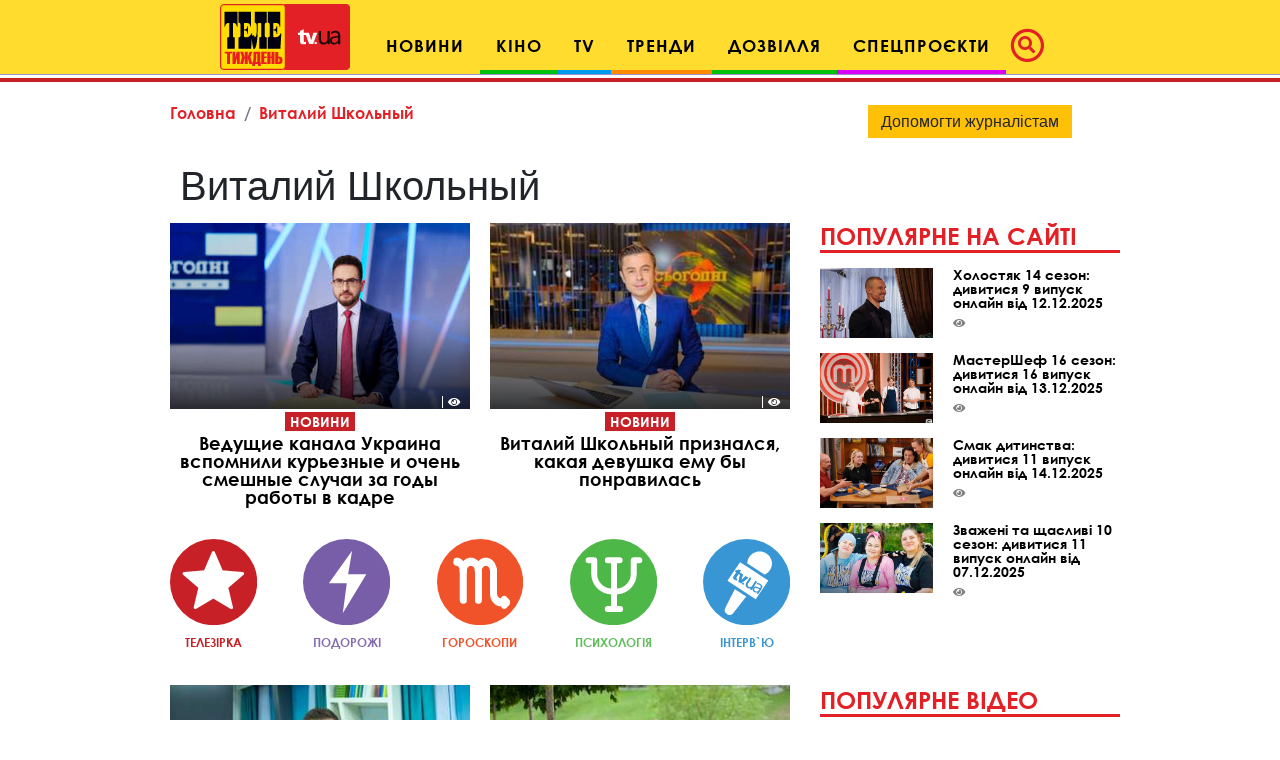

--- FILE ---
content_type: text/html; charset=UTF-8
request_url: https://tv.ua/tag/%D0%92%D0%B8%D1%82%D0%B0%D0%BB%D0%B8%D0%B9+%D0%A8%D0%BA%D0%BE%D0%BB%D1%8C%D0%BD%D1%8B%D0%B9
body_size: 19882
content:
<!DOCTYPE html>
<html lang="uk">
<head>
    <title>Виталий Школьный. Все про Виталий Школьный - tv.ua</title>

<meta charset="utf-8"/>
<meta name="robots" content="index,follow"/>

<meta name="description" content="Виталий Школьный. Все про Виталий Школьный. Телетиждень - Найкращі шоу: дивитися онлайн на TV.ua." />
<meta name="author" content="tv.ua" />

<meta property="og:type" content="article" />
<meta property="og:title" content="Виталий Школьный" />
<meta property="og:description" content="" />
<meta property="og:url" content="https://tv.ua/tag/%D0%92%D0%B8%D1%82%D0%B0%D0%BB%D0%B8%D0%B9+%D0%A8%D0%BA%D0%BE%D0%BB%D1%8C%D0%BD%D1%8B%D0%B9" />
<meta property="og:site_name" content="tv.ua" />
<meta property="og:locale" content="ru_UA" />
<meta property="article:author" content="tv.ua" />
<meta property="article:published_time" content="2017-01-01T00:00:00+02:00" />

<link rel="canonical" href="https://tv.ua/tag/%D0%92%D0%B8%D1%82%D0%B0%D0%BB%D0%B8%D0%B9+%D0%A8%D0%BA%D0%BE%D0%BB%D1%8C%D0%BD%D1%8B%D0%B9"/>

<link rel="alternate" hreflang="ru" href="https://tv.ua/tag/%D0%92%D0%B8%D1%82%D0%B0%D0%BB%D0%B8%D0%B9+%D0%A8%D0%BA%D0%BE%D0%BB%D1%8C%D0%BD%D1%8B%D0%B9" />
<link rel="alternate" hreflang="uk" href="https://tv.ua/tag/%D0%92%D0%B8%D1%82%D0%B0%D0%BB%D0%B8%D0%B9+%D0%A8%D0%BA%D0%BE%D0%BB%D1%8C%D0%BD%D1%8B%D0%B9" />

<meta property="og:image" content="">
<meta property="og:image:alt" content="Виталий Школьный. Все про Виталий Школьный - tv.ua">

<link rel="alternate" type="application/rss+xml" title="tv.ua" href="https://tv.ua/rss">

<meta property="article:tag" content="Виталий Школьный" />
<meta property="article:tag" content="Теленеделя - Лучшие шоу: смотреть онлайн на TV.ua." />

<meta name="twitter:card" content="summary" />
<meta name="twitter:title" content="Виталий Школьный. Все про Виталий Школьный - tv.ua" />
<meta name="twitter:description" content="Виталий Школьный. Все про Виталий Школьный. Телетиждень - Найкращі шоу: дивитися онлайн на TV.ua." />
    <!-- Google tag (gtag.js) -->
<script async src="https://www.googletagmanager.com/gtag/js?id=G-XZPFPGNM9C"></script>
<script>
  window.dataLayer = window.dataLayer || [];
  function gtag(){dataLayer.push(arguments);}
  gtag('js', new Date());

  gtag('config', 'G-XZPFPGNM9C');
</script><script async src="https://pagead2.googlesyndication.com/pagead/js/adsbygoogle.js"></script>
<script>
     (adsbygoogle = window.adsbygoogle || []).push({
          google_ad_client: "ca-pub-3755662197386269",
          enable_page_level_ads: true
     });
</script><meta name="yandex-verification" content="1ec35e2df26607a9" /><!-- Code in <head> section -->
<script> !(function () { window.googletag = window.googletag || {}; window.vmpbjs = window.vmpbjs || {}; window.vpb = window.vpb || {}; vpb.cmd = vpb.cmd || []; vpb.st=Date.now();  vpb.fastLoad = true; googletag.cmd = googletag.cmd || []; vmpbjs.cmd = vmpbjs.cmd || []; var cmds = []; try{ cmds = googletag.cmd.slice(0); googletag.cmd.length = 0; }catch(e){} var ready = false; function exec(cb) { return cb.call(googletag); } var overriden = false; googletag.cmd.push(function () { overriden = true; googletag.cmd.unshift = function (cb) { if (ready) { return exec(cb); } cmds.unshift(cb); if (cb._startgpt) { ready = true; for (var k = 0; k < cmds.length; k++) { exec(cmds[k]); } } }; googletag.cmd.push = function (cb) { if (ready) { return exec(cb); } cmds.push(cb); }; }); if(!overriden){ googletag.cmd.push = function (cb) { cmds.push(cb); }; googletag.cmd.unshift = function (cb) { cmds.unshift(cb); if (cb._startgpt) { ready = true; if (googletag.apiReady) { cmds.forEach(function (cb) { googletag.cmd.push(cb); }); } else { googletag.cmd = cmds; } } }; } var dayMs = 36e5, cb = parseInt(Date.now() / dayMs), vpbSrc = '//player.adtcdn.com/prebidlink/' + cb + '/wrapper_hb_738585_17227.js', pbSrc = vpbSrc.replace('wrapper_hb', 'hb'), gptSrc = '//securepubads.g.doubleclick.net/tag/js/gpt.js', c = document.head || document.body || document.documentElement; function loadScript(src, cb) { var s = document.createElement('script'); s.src = src; s.defer=false; c.appendChild(s); s.onload = cb; s.onerror = function(){ var fn = function(){}; fn._startgpt = true; googletag.cmd.unshift(fn); }; return s; } loadScript(pbSrc); loadScript(gptSrc); loadScript(vpbSrc); })() </script>

    <script type="text/javascript">
        var ua = navigator.userAgent.toLowerCase();
        if(ua.indexOf('mobile')==-1 && ua.indexOf('iphone')==-1 && ua.indexOf('ipad')==-1  && ua.indexOf('android')==-1) { //desktop
            window.googletag = window.googletag || {cmd: []};
            googletag.cmd.push(function() {
               googletag.defineSlot('/21861267298/tv.ua/premium_side_banner', [[300, 600], [300, 250]], 'div-gpt-ad-tv.ua/premium_side_banner').addService(googletag.pubads());
               googletag.defineSlot('/21861267298/tv.ua/top_banner', [[970, 90], [728, 90]], 'div-gpt-ad-tv.ua/top_banner').addService(googletag.pubads());
                googletag.pubads().enableSingleRequest();
                googletag.pubads().collapseEmptyDivs();
                googletag.enableServices();
            });
        } else { //mobile
            window.googletag = window.googletag || {cmd: []};
            googletag.cmd.push(function() {
               googletag.defineSlot('/21861267298/tv.ua/premium_side_banner', [[300, 600], [300, 250], [300, 400], [336, 280], [320, 165]], 'div-gpt-ad-tv.ua/premium_side_banner').addService(googletag.pubads());
                googletag.pubads().enableSingleRequest();
                googletag.pubads().collapseEmptyDivs();
                googletag.enableServices();
            });
        }
    </script>    <meta name="csrf-param" content="_csrf">
<meta name="csrf-token" content="efl982pp6ku1_PKlv37ao-y6KFPO4Eht_Hvusw64JA89yDSsM0SyHN-RmcnvP5jTrtVSGKO3BinPHt7kaPccNg==">
    <link href="https://cdnjs.cloudflare.com/ajax/libs/toastr.js/2.1.4/toastr.min.css" rel="stylesheet">
<link href="https://api.phnx.click/css/common.css?1" rel="stylesheet">
<link href="https://api.phnx.click/common/CookiesNotice/notice.css?3" rel="stylesheet">
<script>phnx_lang_target_key = "";</script>    
    <meta charset="utf-8">
    <meta name="viewport" content="width=device-width, initial-scale=1, shrink-to-fit=no">
    <link rel="apple-touch-icon" sizes="180x180" href="/ico/apple-touch-icon.png">
    <link rel="icon" type="image/png" sizes="32x32" href="/ico/favicon-32x32.png">
    <link rel="icon" type="image/png" sizes="16x16" href="/ico/favicon-16x16.png">
    <link rel="manifest" href="/ico/site.webmanifest">
    <link rel="mask-icon" href="/ico/safari-pinned-tab.svg?2024" color="#5bbad5">
    <link rel="shortcut icon" href="/ico/favicon.ico">
    <meta name="msapplication-TileColor" content="#b91d47">
    <meta name="msapplication-config" content="/ico/browserconfig.xml">
    <meta name="theme-color" content="#ffdc2d">

    <link rel="stylesheet" href="/css/bootstrap.css">
    <link rel="stylesheet" href="/css/swiper.min.css">
    <link rel="stylesheet" href="/css/fontawesome-all.min.css">
    <link rel="stylesheet" href="/css/bootstrap-select.min.css">
    <link rel="stylesheet" href="/css/custom.css/v2"> 
    <link rel="stylesheet" href="/a-custom/custom.css/v2">
    
</head>
<body>
    <script type="application/ld+json">{"@context":"https://schema.org","@type":"WebSite","url":"https://tv.ua","potentialAction":{"@type":"SearchAction","target":"https://tv.ua/search?s={search_term_string}","query-input":"required name=search_term_string"}}</script>
<script type="application/ld+json">{"@context":"https://schema.org","@type":"ItemList","itemListElement":[{"@type":"SiteNavigationElement","position":1,"name":"Звездные конференции","url":"https://tv.ua/960217-zvezdnye-konferentsii"},{"@type":"SiteNavigationElement","position":2,"name":"Спецпроєкти","url":"https://tv.ua/960212-spetsproekty"},{"@type":"SiteNavigationElement","position":3,"name":"Дозвілля","url":"https://tv.ua/960210-dosug"},{"@type":"SiteNavigationElement","position":4,"name":"Кіно","url":"https://tv.ua/960205-kino"},{"@type":"SiteNavigationElement","position":5,"name":"TV","url":"https://tv.ua/960207-tv"},{"@type":"SiteNavigationElement","position":6,"name":"Мультимедиа","url":"https://tv.ua/847195-multimedia"},{"@type":"SiteNavigationElement","position":7,"name":"Предварительный просмотр","url":"https://tv.ua/847194-preview"},{"@type":"SiteNavigationElement","position":8,"name":"Контакты","url":"https://tv.ua/847190-contacts"},{"@type":"SiteNavigationElement","position":9,"name":"Тренди","url":"https://tv.ua/847181-trend"},{"@type":"SiteNavigationElement","position":10,"name":"Психологія","url":"https://tv.ua/847165-psychology"},{"@type":"SiteNavigationElement","position":11,"name":"Гороскопи","url":"https://tv.ua/847162-goroskopy"},{"@type":"SiteNavigationElement","position":12,"name":"Новини","url":"https://tv.ua/847158-news"},{"@type":"SiteNavigationElement","position":13,"name":"Телезірка","url":"https://tv.ua/847157-telezvezda"},{"@type":"SiteNavigationElement","position":14,"name":"Інтерв'ю","url":"https://tv.ua/847152-interview"}]}</script>
<script type="application/ld+json">{"@context":"https://schema.org","headline":"Виталий Школьный","description":"Виталий Школьный. Все про Виталий Школьный. Телетиждень - Найкращі шоу: дивитися онлайн на TV.ua.","image":"https://tv.ua/images/tv-logo-schema.png","url":"https://tv.ua/tag/%D0%92%D0%B8%D1%82%D0%B0%D0%BB%D0%B8%D0%B9+%D0%A8%D0%BA%D0%BE%D0%BB%D1%8C%D0%BD%D1%8B%D0%B9","mainEntityOfPage":{"@type":"WebPage","@id":"https://tv.ua/"},"keywords":"Виталий Школьный, Теленеделя - Лучшие шоу: смотреть онлайн на TV.ua.","@type":"NewsArticle","datePublished":"2017-01-01T00:00:00+02:00","dateModified":"2017-01-01T00:00:00+02:00","publisher":{"@type":"Organization","name":"tv.ua","url":"https://tv.ua","logo":{"@type":"ImageObject","url":"https://tv.ua/images/tv-logo-schema.png","width":300,"height":100}},"name":"Виталий Школьный"}</script>        <script type="text/javascript">
<!--//--><![CDATA[//><!--
var pp_gemius_identifier = 'ApuaBuc7o8JqFiyEF.7AI5YTrkKFFOb0NQpXe2s8CCD.E7';
// lines below shouldn't be edited
function gemius_pending(i) { window[i] = window[i] || function() {var x = window[i+'_pdata'] = window[i+'_pdata'] || []; x[x.length]=arguments;};};
gemius_pending('gemius_hit'); gemius_pending('gemius_event'); gemius_pending('pp_gemius_hit'); gemius_pending('pp_gemius_event');
(function(d,t) {try {var gt=d.createElement(t),s=d.getElementsByTagName(t)[0],l='http'+((location.protocol=='https:')?'s':''); gt.setAttribute('async','async');
gt.setAttribute('defer','defer'); gt.src=l+'://gaua.hit.gemius.pl/xgemius.js'; s.parentNode.insertBefore(gt,s);} catch (e) {}})(document,'script');
//--><!]]>
</script>    <div id='zone_1954881033'></div>
<script>
    (function(w,d,o,g,r,a,m){
        var cid='zone_1954881033';
        w[r]=w[r]||function(){(w[r+'l']=w[r+'l']||[]).push(arguments)};
        function e(b,w,r){if((w[r+'h']=b.pop())&&!w.ABN){
            var a=d.createElement(o),p=d.getElementsByTagName(o)[0];a.async=1;
            a.src='https://cdn.'+w[r+'h']+'/libs/e.js';a.onerror=function(){e(g,w,r)};
            p.parentNode.insertBefore(a,p)}}e(g,w,r);
        w[r](cid,{id:1954881033,domain:w[r+'h']});
    })(window,document,'script',['umh.ua'],'ABNS');
</script>

<!--
<div id='admixer_mobile_inner_c3bfdf651c2547c39b6b46026e50dbbe_zone_24250_sect_7442_site_6282'></div>
<script type='text/javascript'>
    admixerML.fn.push(function() {
admixerML.display('admixer_mobile_inner_c3bfdf651c2547c39b6b46026e50dbbe_zone_24250_sect_7442_site_6282');
});
</script>
-->

<!--  
<div id="admixer_mobile_inner" data-zone="c3bfdf65-1c25-47c3-9b6b-46026e50dbbe"></div>
<script>(window.admixerAds = window.admixerAds || []).push('admixer_mobile_inner');</script>
-->    <div id='zone_1486700710'></div>
<script>
    (function(w,d,o,g,r,a,m){
        var cid='zone_1486700710';
        w[r]=w[r]||function(){(w[r+'l']=w[r+'l']||[]).push(arguments)};
        function e(b,w,r){if((w[r+'h']=b.pop())&&!w.ABN){
            var a=d.createElement(o),p=d.getElementsByTagName(o)[0];a.async=1;
            a.src='https://cdn.'+w[r+'h']+'/libs/e.js';a.onerror=function(){e(g,w,r)};
            p.parentNode.insertBefore(a,p)}}e(g,w,r);
        w[r](cid,{id:1486700710,domain:w[r+'h']});
    })(window,document,'script',['umh.ua'],'ABNS');
</script>

<!--
<div id='admixer_rm_inner_c567fd8c7d5947d48584858efd9fda40_zone_24249_sect_7442_site_6282'></div>
<script type='text/javascript'>
    admixerML.fn.push(function() {
admixerML.display('admixer_rm_inner_c567fd8c7d5947d48584858efd9fda40_zone_24249_sect_7442_site_6282');
});
</script>
-->

<!--  
<div id="admixer_rm_inner" data-zone="c567fd8c-7d59-47d4-8584-858efd9fda40"></div>
<script>(window.admixerAds = window.admixerAds || []).push('admixer_rm_inner');</script>
-->    

    <div class="container-fluid">
        <nav class="top-navbar navbar navbar-expand-lg navbar-light fixed-top kids_pattern justify-content-between justify-content-lg-center align-items-end py-1">
            <a class="navbar-brand" href="/">
                <div class="logo-container">
                    <img src="/images/tn1.svg?2024" class="first-part-logo">
                    <img src="/images/tn2.svg?2024" class="second-part-logo">
                </div>
            </a>
            

<div class="d-flex ml-auto hidden-lg hidden-xl ma0">
    <div class="navbar-toggler no-borders">
        <a class="nav-link navbar-icons" href="#search_modal" data-toggle="modal" role="button">
            <!--<span class="fa-stack" style="vertical-align: top;">-->
            <!--<i class="far fa-circle fa-stack-2x"></i>-->
            <i class="fas fa-search "></i>
            <!--</span>-->
        </a>
    </div>
</div>
<button class="navbar-toggler ma0 navbar-icons" type="button" data-toggle="collapse" data-target="#navbarNav" aria-controls="navbarNav" aria-expanded="false" aria-label="Toggle navigation">
    <span class="navbar-toggler-icon"></span>
</button>

<div class="collapse navbar-collapse" id="navbarNav">
    <ul class="nav navbar-nav">
                    <li class="nav-item cinema">
                <a class="nav-link" href="/847158-news" role="button" aria-haspopup="true" aria-expanded="false">Новини</a>
                
            </li>
                    <li class="nav-item dropdown leisure">
                <a class="nav-link" href="/960205-kino" role="button" aria-haspopup="true" aria-expanded="false">Кіно</a>
                                    <div class="dropdown-menu">
                                                    <a class="dropdown-item" href="/kino/847150-premery">Прем'єри</a>
                                                    <a class="dropdown-item" href="/kino/847160-events">Події</a>
                                                    <a class="dropdown-item" href="/kino/960206-kinopersona">Кіноперсона</a>
                                            </div>
                
            </li>
                    <li class="nav-item dropdown tv">
                <a class="nav-link" href="/960207-tv" role="button" aria-haspopup="true" aria-expanded="false">TV</a>
                                    <div class="dropdown-menu">
                                                    <a class="dropdown-item" href="/tv/847169-anonsy-na-tv">Анонси на ТВ</a>
                                                    <a class="dropdown-item" href="/tv/960208-serialy">Серіали</a>
                                                    <a class="dropdown-item" href="/tv/960209-teleshou">Телешоу</a>
                                                    <a class="dropdown-item" href="/tv/847193-filmy-onlajn">Фільми онлайн</a>
                                            </div>
                
            </li>
                    <li class="nav-item dropdown trends">
                <a class="nav-link" href="/847181-trend" role="button" aria-haspopup="true" aria-expanded="false">Тренди</a>
                                    <div class="dropdown-menu">
                                                    <a class="dropdown-item" href="/trend/960215-lifestyle">Lifestyle</a>
                                                    <a class="dropdown-item" href="/trend/960216-zozh">ЗОЖ</a>
                                                    <a class="dropdown-item" href="/trend/847187-science">Наука і техніка</a>
                                                    <a class="dropdown-item" href="/trend/847192-autolady">АвтоЛеді</a>
                                                    <a class="dropdown-item" href="/trend/847183-recipes">Їжа та рецепти</a>
                                                    <a class="dropdown-item" href="/trend/847191-ophthalmology">Офтальмологія</a>
                                                    <a class="dropdown-item" href="/trend/847189-home">Корисні поради</a>
                                            </div>
                
            </li>
                    <li class="nav-item dropdown leisure">
                <a class="nav-link" href="/960210-dosug" role="button" aria-haspopup="true" aria-expanded="false">Дозвілля</a>
                                    <div class="dropdown-menu">
                                                    <a class="dropdown-item" href="/dosug/847180-afisha-meropriyatij">Афіша</a>
                                                    <a class="dropdown-item" href="/dosug/960211-teatral">Театрал</a>
                                                    <a class="dropdown-item" href="/dosug/847159-music">Меломан</a>
                                                    <a class="dropdown-item" href="/dosug/847182-knizhnye-obzory">Книжковий огляд</a>
                                            </div>
                
            </li>
                    <li class="nav-item dropdown special-projects">
                <a class="nav-link" href="/960212-spetsproekty" role="button" aria-haspopup="true" aria-expanded="false">Спецпроєкти</a>
                                    <div class="dropdown-menu">
                                                    <a class="dropdown-item" href="/spetsproekty/960213-patriot">Свята</a>
                                                    <a class="dropdown-item" href="/spetsproekty/960214-uspeshnye-lyudi">Успішні люди</a>
                                                    <a class="dropdown-item" href="/spetsproekty/847164-telenedelya">Теленеделя</a>
                                            </div>
                
            </li>
            </ul>
    <ul class="nav navbar-nav ml-auto flow-in hidden-xs hidden-sm hidden-md icons">
        <li class="nav-item active">
            <a class="nav-link pl-1" href="#search_modal" data-toggle="modal" role="button">
                        <span class="fa-stack" style="vertical-align: top;">
                            <i class="far fa-circle fa-stack-2x"></i>
                            <i class="fas fa-search fa-stack-1x"></i>
                        </span>
            </a>
        </li>
    </ul>
</div>        </nav>
        
    </div>
    <!--Конец контейнера навбара-->
    
    <div class="wrapper">
        <div id="maincontent" class="container">
            <div class="top-banner">
                 
<div class="top-banner">
    <div id='zone_1681187478'></div>
<script>
    (function(w,d,o,g,r,a,m){
        var cid='zone_1681187478';
        w[r]=w[r]||function(){(w[r+'l']=w[r+'l']||[]).push(arguments)};
        function e(b,w,r){if((w[r+'h']=b.pop())&&!w.ABN){
            var a=d.createElement(o),p=d.getElementsByTagName(o)[0];a.async=1;
            a.src='https://cdn.'+w[r+'h']+'/libs/e.js';a.onerror=function(){e(g,w,r)};
            p.parentNode.insertBefore(a,p)}}e(g,w,r);
        w[r](cid,{id:1681187478,domain:w[r+'h']});
    })(window,document,'script',['umh.ua'],'ABNS');
</script>

<!--
<div id='admixer_top_inner_b4713549a42b4ea79cefa363df5c16a0_zone_24251_sect_7442_site_6282'></div>
<script type='text/javascript'>
    admixerML.fn.push(function() {
admixerML.display('admixer_top_inner_b4713549a42b4ea79cefa363df5c16a0_zone_24251_sect_7442_site_6282');
});
</script>
-->

<!--  
<div id="admixer_top_inner" data-zone="b4713549-a42b-4ea7-9cef-a363df5c16a0"></div>
<script>(window.admixerAds = window.admixerAds || []).push("admixer_top_inner");</script>
--></div>            </div>
            

<section id="top_section">
        <div class="row">
        <div class="ruber">
            <nav aria-label="breadcrumb" class="pb-0">
                <ol class="breadcrumb pb-0">
                    <li class="breadcrumb-item"><a href="/">Головна</a></li>
                    <li class="breadcrumb-item active">Виталий Школьный</li>
                </ol>
            </nav>

            <div class="article-container">
                <div class="article-title">
                    <h1>Виталий Школьный</h1>
                </div>
            </div>

            
<div class="row">
                <div class="col-sm-12 pb-4 pb-sm-0 cinema">
        <div class="article half">
            <div class="article-img">
                <a href="/news/2377240-veduschie-kanala-ukraina-vspomnili-kureznye-i-ochen-smeshnye-sluchai-za-gody-raboty-v-kadre">
                    <img src="https://tv.ua/i/23/77/24/0/2377240/image_main/f8bb0a0bba64b41ff198a11adc7d16c4-quality_50Xresize_crop_1Xallow_enlarge_0Xw_367Xh_227.jpg" alt="Ведущие канала Украина вспомнили курьезные и очень смешные случаи за годы работы в кадре" class="fullwidth">
                </a>
                            </div>
            <div class="article-container">
                                    <div class="article-lbl-container">
                        <a href="/847158-news" class="label">Новини</a>
                    </div>
                                <a href="/news/2377240-veduschie-kanala-ukraina-vspomnili-kureznye-i-ochen-smeshnye-sluchai-za-gody-raboty-v-kadre" class="article-title">
                    <h2>Ведущие канала Украина вспомнили курьезные и очень смешные случаи за годы работы в кадре</h2>
                </a>
                <div class="article-info">
                    <!--<span class="article-date">17 листопада 2020</span>-->
                    <span class="article-counter"><i class="fas fa-eye"></i><span class="phnx_stat_value_2377240"></span></span>
                </div>
            </div>
        </div>
    </div>
    
                <div class="col-sm-12 pb-4 pb-sm-0 cinema">
        <div class="article half">
            <div class="article-img">
                <a href="/news/1866730-vitalij-shkolnyj-priznalsya-kakaya-devushka-emu-by-ponravilas">
                    <img src="https://tv.ua/i/18/66/73/0/1866730/image_main/c594234f8fb80d6063bfee45c60003f0-quality_50Xresize_crop_1Xallow_enlarge_0Xw_367Xh_227.jpg" alt="Виталий Школьный признался, какая девушка ему бы понравилась" class="fullwidth">
                </a>
                            </div>
            <div class="article-container">
                                    <div class="article-lbl-container">
                        <a href="/847158-news" class="label">Новини</a>
                    </div>
                                <a href="/news/1866730-vitalij-shkolnyj-priznalsya-kakaya-devushka-emu-by-ponravilas" class="article-title">
                    <h2>Виталий Школьный признался, какая девушка ему бы понравилась</h2>
                </a>
                <div class="article-info">
                    <!--<span class="article-date">24 червня 2020</span>-->
                    <span class="article-counter"><i class="fas fa-eye"></i><span class="phnx_stat_value_1866730"></span></span>
                </div>
            </div>
        </div>
    </div>
    </div>
<div class="row infographics">
    <div class="col-24">
        <div class="d-i_blc d-sm-flex justify-content-between text-center">
            <a href="/847157-telezvezda">
                <img src="/images/infogaphics/1.svg" class="fullwidth">
                <p class="info-link tv_star">Телезірка</p>
            </a>
            <a href="/trend/847184-travel">
                <img src="/images/infogaphics/2.svg" class="fullwidth">
                <p class="info-link scandals">Подорожі</p>
            </a>
            <a href="/847162-goroskopy">
                <img src="/images/infogaphics/3.svg" class="fullwidth">
                <p class="info-link horo">Гороскопи</p>
            </a>
            <a href="/847165-psychology">
                <img src="/images/infogaphics/4.svg" class="fullwidth">
                <p class="info-link psychology">Психологія</p>
            </a>
            <a href="/847152-interview">
                <img src="/images/infogaphics/5.svg" class="fullwidth">
                <p class="info-link interview">Інтерв`ю</p>
            </a>
        </div>
    </div>
</div><div class="row">
    
                        <div class="col-sm-12 pb-4 pb-sm-0 cinema">
        <div class="article half">
            <div class="article-img">
                <a href="/news/1200472-zvezdnye-muzhchiny-kanala-ukraina-pozdravili-zhenschin-s-prazdnikom-vesny">
                    <img src="https://tv.ua/i/12/00/47/2/1200472/image_main/a1978a8203096a8bfd9b2da651d8cc95-quality_50Xresize_crop_1Xallow_enlarge_0Xw_367Xh_227.jpg" alt="Звездные мужчины канала «Украина» поздравили женщин с праздником весны" class="fullwidth">
                </a>
                            </div>
            <div class="article-container">
                                    <div class="article-lbl-container">
                        <a href="/847158-news" class="label">Новини</a>
                    </div>
                                <a href="/news/1200472-zvezdnye-muzhchiny-kanala-ukraina-pozdravili-zhenschin-s-prazdnikom-vesny" class="article-title">
                    <h2>Звездные мужчины канала «Украина» поздравили женщин с праздником весны</h2>
                </a>
                <div class="article-info">
                    <!--<span class="article-date">6 березня 2020</span>-->
                    <span class="article-counter"><i class="fas fa-eye"></i><span class="phnx_stat_value_1200472"></span></span>
                </div>
            </div>
        </div>
    </div>
    
                <div class="col-sm-12 pb-4 pb-sm-0 cinema">
        <div class="article half">
            <div class="article-img">
                <a href="/news/984633-ukrainskie-televeduschie-podelilis-planami-na-paskhu-i-rasskazali-o-traditsiyakh-svoej-semi">
                    <img src="https://tv.ua/i/98/46/33/984633/image_main/05630204209bd8ee45cec2be9c98d09c-quality_50Xresize_crop_1Xallow_enlarge_0Xw_367Xh_227.jpg" alt="Украинские телеведущие поделились планами на Пасху и рассказали о традициях своей семьи" class="fullwidth">
                </a>
                            </div>
            <div class="article-container">
                                    <div class="article-lbl-container">
                        <a href="/847158-news" class="label">Новини</a>
                    </div>
                                <a href="/news/984633-ukrainskie-televeduschie-podelilis-planami-na-paskhu-i-rasskazali-o-traditsiyakh-svoej-semi" class="article-title">
                    <h2>Украинские телеведущие поделились планами на Пасху и рассказали о традициях своей семьи<small class="exlusive">Ексклюзив</small></h2>
                </a>
                <div class="article-info">
                    <!--<span class="article-date">24 квітня 2019</span>-->
                    <span class="article-counter"><i class="fas fa-eye"></i><span class="phnx_stat_value_984633"></span></span>
                </div>
            </div>
        </div>
    </div>
    
                </div>
<div class="row">
            <div class="col-sm-12 pb-4 pb-sm-0 cinema">
        <div class="article half">
            <div class="article-img">
                <a href="/news/958449-den-svyatogo-valentina-2019-zvezdy-televideniya-ukrasili-seriyu-prazdnichnyh-fantikov">
                    <img src="https://tv.ua/i/95/84/49/958449/7405c3e252bfe06ff38d3a650d089141-quality_50Xresize_crop_1Xallow_enlarge_0Xw_367Xh_227.jpg" alt="День святого Валентина-2019: звезды телевидения украсили серию праздничных фантиков" class="fullwidth">
                </a>
                            </div>
            <div class="article-container">
                                    <div class="article-lbl-container">
                        <a href="/847158-news" class="label">Новини</a>
                    </div>
                                <a href="/news/958449-den-svyatogo-valentina-2019-zvezdy-televideniya-ukrasili-seriyu-prazdnichnyh-fantikov" class="article-title">
                    <h2>День святого Валентина-2019: звезды телевидения украсили серию праздничных фантиков</h2>
                </a>
                <div class="article-info">
                    <!--<span class="article-date">14 лютого 2019</span>-->
                    <span class="article-counter"><i class="fas fa-eye"></i><span class="phnx_stat_value_958449"></span></span>
                </div>
            </div>
        </div>
    </div>
    
                <div class="col-sm-12 pb-4 pb-sm-0 cinema">
        <div class="article half">
            <div class="article-img">
                <a href="/news/957874-vitaliy-shkolnyy-zavel-sebe-kotopsov">
                    <img src="https://tv.ua/i/95/78/74/957874/340a13f88023e2df0eada3f2b85b7d71-quality_50Xresize_crop_1Xallow_enlarge_0Xw_367Xh_227.jpg" alt="Ведущий канала «Украина» Виталий Школьный завел себе котопсов" class="fullwidth">
                </a>
                            </div>
            <div class="article-container">
                                    <div class="article-lbl-container">
                        <a href="/847158-news" class="label">Новини</a>
                    </div>
                                <a href="/news/957874-vitaliy-shkolnyy-zavel-sebe-kotopsov" class="article-title">
                    <h2>Ведущий канала «Украина» Виталий Школьный завел себе котопсов</h2>
                </a>
                <div class="article-info">
                    <!--<span class="article-date">7 лютого 2019</span>-->
                    <span class="article-counter"><i class="fas fa-eye"></i><span class="phnx_stat_value_957874"></span></span>
                </div>
            </div>
        </div>
    </div>
    
                </div>
<div class="row">
            <div class="col-sm-12 pb-4 pb-sm-0 cinema">
        <div class="article half">
            <div class="article-img">
                <a href="/interview/952776-vitaliy-shkolnyy-posle-utrennego-efira-ne-v-krovat-a-v-sportzal">
                    <img src="https://tv.ua/i/95/27/76/952776/92dbc206c16110c7ed088cbc253850cb-quality_50Xresize_crop_1Xallow_enlarge_0Xw_367Xh_227.jpg" alt="Виталий Школьный: После утреннего эфира — не в кровать, а в спортзал" class="fullwidth">
                </a>
                            </div>
            <div class="article-container">
                                    <div class="article-lbl-container">
                        <a href="/847152-interview" class="label">Інтерв'ю</a>
                    </div>
                                <a href="/interview/952776-vitaliy-shkolnyy-posle-utrennego-efira-ne-v-krovat-a-v-sportzal" class="article-title">
                    <h2>Виталий Школьный: После утреннего эфира — не в кровать, а в спортзал</h2>
                </a>
                <div class="article-info">
                    <!--<span class="article-date">22 серпня 2018</span>-->
                    <span class="article-counter"><i class="fas fa-eye"></i><span class="phnx_stat_value_952776"></span></span>
                </div>
            </div>
        </div>
    </div>
    
                <div class="col-sm-12 pb-4 pb-sm-0 cinema">
        <div class="article half">
            <div class="article-img">
                <a href="/news/950167-den-vyshivanki-2018-televedushchie-rasskazali-o-svoih-naryadah">
                    <img src="https://tv.ua/i/95/01/67/950167/4e2263342416bab5b6037b14c2e120ef-quality_50Xresize_crop_1Xallow_enlarge_0Xw_367Xh_227.jpg" alt="День вышиванки-2018: телеведущие рассказали о своих нарядах" class="fullwidth">
                </a>
                            </div>
            <div class="article-container">
                                    <div class="article-lbl-container">
                        <a href="/847158-news" class="label">Новини</a>
                    </div>
                                <a href="/news/950167-den-vyshivanki-2018-televedushchie-rasskazali-o-svoih-naryadah" class="article-title">
                    <h2>День вышиванки-2018: телеведущие рассказали о своих нарядах</h2>
                </a>
                <div class="article-info">
                    <!--<span class="article-date">17 травня 2018</span>-->
                    <span class="article-counter"><i class="fas fa-eye"></i><span class="phnx_stat_value_950167"></span></span>
                </div>
            </div>
        </div>
    </div>
    
    </div>

<nav aria-label="Page navigation">
    </nav>


        </div>
        <div class="fix310">
            <div class="stiky">
                
        <div class="fix310">
            <div class="stiky">
                <div class="text-center"><a href="https://mediadim.com.ua/donate/" title="Допомогти журналістам" target="_blank" rel="nofollow" type="button" class="btn btn-warning">Допомогти журналістам</a></div>
                 
<div class="row pb20">
    <div class="col-24">
    <div id='zone_1725394730'></div>
<script>
    (function(w,d,o,g,r,a,m){
        var cid='zone_1725394730';
        w[r]=w[r]||function(){(w[r+'l']=w[r+'l']||[]).push(arguments)};
        function e(b,w,r){if((w[r+'h']=b.pop())&&!w.ABN){
            var a=d.createElement(o),p=d.getElementsByTagName(o)[0];a.async=1;
            a.src='https://cdn.'+w[r+'h']+'/libs/e.js';a.onerror=function(){e(g,w,r)};
            p.parentNode.insertBefore(a,p)}}e(g,w,r);
        w[r](cid,{id:1725394730,domain:w[r+'h']});
    })(window,document,'script',['umh.ua'],'ABNS');
</script>

<!--
<div id='admixer_premium_inner_bb5a63404797412b89d91dfd31729fd6_zone_24253_sect_7442_site_6282'></div>
<script type='text/javascript'>
    admixerML.fn.push(function() {
admixerML.display('admixer_premium_inner_bb5a63404797412b89d91dfd31729fd6_zone_24253_sect_7442_site_6282');
});
</script>
-->

<!--  
<div id="admixer_premium_inner" data-zone="bb5a6340-4797-412b-89d9-1dfd31729fd6"></div>
<script>(window.admixerAds = window.admixerAds || []).push("admixer_premium_inner");</script>
-->    </div>
</div>
<div class="row pb20">
    <div class="col-24">
    <div class="premium-banner"><div id='zone_1279211897'></div>
<script>
    (function(w,d,o,g,r,a,m){
        var cid='zone_1279211897';
        w[r]=w[r]||function(){(w[r+'l']=w[r+'l']||[]).push(arguments)};
        function e(b,w,r){if((w[r+'h']=b.pop())&&!w.ABN){
            var a=d.createElement(o),p=d.getElementsByTagName(o)[0];a.async=1;
            a.src='https://cdn.'+w[r+'h']+'/libs/e.js';a.onerror=function(){e(g,w,r)};
            p.parentNode.insertBefore(a,p)}}e(g,w,r);
        w[r](cid,{id:1279211897,domain:w[r+'h']});
    })(window,document,'script',['umh.ua'],'ABNS');
</script>

<!-- 
<div id="holder_300x100_7587"></div><script type="text/javascript">
new holder("holder_300x100_7587",{block:7587});
</script>
 --></div>    </div>
</div>
<div class="row pb20">
    <div class="col-24">
    <div id='zone_1883367623'></div>
<script>
    (function(w,d,o,g,r,a,m){
        var cid='zone_1883367623';
        w[r]=w[r]||function(){(w[r+'l']=w[r+'l']||[]).push(arguments)};
        function e(b,w,r){if((w[r+'h']=b.pop())&&!w.ABN){
            var a=d.createElement(o),p=d.getElementsByTagName(o)[0];a.async=1;
            a.src='https://cdn.'+w[r+'h']+'/libs/e.js';a.onerror=function(){e(g,w,r)};
            p.parentNode.insertBefore(a,p)}}e(g,w,r);
        w[r](cid,{id:1883367623,domain:w[r+'h']});
    })(window,document,'script',['umh.ua'],'ABNS');
</script>

<!--  
<div id="holder_300x100_5946"></div><script type="text/javascript">
new holder("holder_300x100_5946",{block:5946});
</script>
-->    </div>
</div>
<div class="row pb20">
    <div class="col-24">
    <script type="text/javascript">
	document.addEventListener("DOMContentLoaded",function() {
		if ($('.special-theme').length) {
			var ar_a = $('.special-theme').find($('a'));
			if ($(ar_a).length) {
				for (var i=0; i < $(ar_a).length; i++) {
					if ($(ar_a).eq(i).attr('href') == '/1093585-chto-posmotret-na-vykhodnykh') {
						$(ar_a).eq(i).attr({'href':'https://h.holder.com.ua/c?tz&z1585&b154229&s03908&r[rndID]&u'});
						var pixel = new Image();
						$(ar_a).eq(i).parent().append($(pixel));
						$(pixel).attr({'src':'//h.holder.com.ua/s?b1585&s3908&tz&a154229&r'+Math.random()});
						break;
					}
				}
			}
		}
	});
</script>    </div>
</div>
                <div class="row pb20">
    <div class="col-24">
        <div class="sidebar_header_container">
            <h3 class="popular">Популярне на сайті</h3>
        </div>
        <div class="sidebar_content_container">
                                            <div class="row mt15">
                    <div class="col-10">
                        <a href="/tv/teleshou/10247169-kholostyak-14-sezon-divitisya-9-vipusk-onlajn-vid-12122025"><img src="https://tv.ua/i/10/24/71/69/10247169/image_main/ef594f581e13fa115994f7bf83afa710-quality_50Xresize_crop_1Xallow_enlarge_0Xw_367Xh_227.jpg" alt="Холостяк 14 сезон: дивитися 9 випуск онлайн від 12.12.2025" class="fullwidth"></a>
                    </div>
                    <div class="col-14">
                        <a href="/tv/teleshou/10247169-kholostyak-14-sezon-divitisya-9-vipusk-onlajn-vid-12122025"><p>Холостяк 14 сезон: дивитися 9 випуск онлайн від 12.12.2025</p></a>
                        <span class="article-counter"><i class="fas fa-eye"></i><span class="phnx_stat_value_10247169"></span></span>
                    </div>
                </div>
                                            <div class="row mt15">
                    <div class="col-10">
                        <a href="/tv/teleshou/10270512-mastershef-16-sezon-divitisya-16-vipusk-onlajn-vid-13122025"><img src="https://tv.ua/i/10/27/05/12/10270512/image_main/ad36cacc439703952f1b00017575b6a0-quality_50Xresize_crop_1Xallow_enlarge_0Xw_367Xh_227.jpg" alt="МастерШеф 16 сезон: дивитися 16 випуск онлайн від 13.12.2025" class="fullwidth"></a>
                    </div>
                    <div class="col-14">
                        <a href="/tv/teleshou/10270512-mastershef-16-sezon-divitisya-16-vipusk-onlajn-vid-13122025"><p>МастерШеф 16 сезон: дивитися 16 випуск онлайн від 13.12.2025</p></a>
                        <span class="article-counter"><i class="fas fa-eye"></i><span class="phnx_stat_value_10270512"></span></span>
                    </div>
                </div>
                                            <div class="row mt15">
                    <div class="col-10">
                        <a href="/tv/teleshou/10270734-smak-ditinstva-divitisya-11-vipusk-onlajn-vid-14122025"><img src="https://tv.ua/i/10/27/07/34/10270734/image_main/3500a434cb00eef044930f844a271a9f-quality_50Xresize_crop_1Xallow_enlarge_0Xw_367Xh_227.jpg" alt="Смак дитинства: дивитися 11 випуск онлайн від 14.12.2025" class="fullwidth"></a>
                    </div>
                    <div class="col-14">
                        <a href="/tv/teleshou/10270734-smak-ditinstva-divitisya-11-vipusk-onlajn-vid-14122025"><p>Смак дитинства: дивитися 11 випуск онлайн від 14.12.2025</p></a>
                        <span class="article-counter"><i class="fas fa-eye"></i><span class="phnx_stat_value_10270734"></span></span>
                    </div>
                </div>
                                            <div class="row mt15">
                    <div class="col-10">
                        <a href="/tv/teleshou/10268119-zvazheni-ta-schaslivi-10-sezon-divitisya-11-vipusk-onlajn-vid-07122025"><img src="https://tv.ua/i/10/26/81/19/10268119/image_main/4939e8f71e377eb0cbb6bfd99020171a-quality_50Xresize_crop_1Xallow_enlarge_0Xw_367Xh_227.jpg" alt="Зважені та щасливі 10 сезон: дивитися 11 випуск онлайн від 07.12.2025" class="fullwidth"></a>
                    </div>
                    <div class="col-14">
                        <a href="/tv/teleshou/10268119-zvazheni-ta-schaslivi-10-sezon-divitisya-11-vipusk-onlajn-vid-07122025"><p>Зважені та щасливі 10 сезон: дивитися 11 випуск онлайн від 07.12.2025</p></a>
                        <span class="article-counter"><i class="fas fa-eye"></i><span class="phnx_stat_value_10268119"></span></span>
                    </div>
                </div>
                    </div>
    </div>
</div>                 
<div class="row pb20">
    <div class="col-24">
    <div id='zone_2036352484'></div>
<script>
    (function(w,d,o,g,r,a,m){
        var cid='zone_2036352484';
        w[r]=w[r]||function(){(w[r+'l']=w[r+'l']||[]).push(arguments)};
        function e(b,w,r){if((w[r+'h']=b.pop())&&!w.ABN){
            var a=d.createElement(o),p=d.getElementsByTagName(o)[0];a.async=1;
            a.src='https://cdn.'+w[r+'h']+'/libs/e.js';a.onerror=function(){e(g,w,r)};
            p.parentNode.insertBefore(a,p)}}e(g,w,r);
        w[r](cid,{id:2036352484,domain:w[r+'h']});
    })(window,document,'script',['umh.ua'],'ABNS');
</script>

<!--  
<div id="holder_300x250_3419"></div><script type="text/javascript">
new holder("holder_300x250_3419",{block:3419});
</script>
-->    </div>
</div>
<div class="row pb20">
    <div class="col-24">
    <div id='zone_1551604335'></div>
<script>
    (function(w,d,o,g,r,a,m){
        var cid='zone_1551604335';
        w[r]=w[r]||function(){(w[r+'l']=w[r+'l']||[]).push(arguments)};
        function e(b,w,r){if((w[r+'h']=b.pop())&&!w.ABN){
            var a=d.createElement(o),p=d.getElementsByTagName(o)[0];a.async=1;
            a.src='https://cdn.'+w[r+'h']+'/libs/e.js';a.onerror=function(){e(g,w,r)};
            p.parentNode.insertBefore(a,p)}}e(g,w,r);
        w[r](cid,{id:1551604335,domain:w[r+'h']});
    })(window,document,'script',['umh.ua'],'ABNS');
</script>

<!--  
<div id="holder_300x250_5596"></div><script type="text/javascript">
new holder("holder_300x250_5596",{block:5596});
</script>
-->    </div>
</div>
<div class="row pb20">
    <div class="col-24">
    <div id='zone_1196642462'></div>
<script>
    (function(w,d,o,g,r,a,m){
        var cid='zone_1196642462';
        w[r]=w[r]||function(){(w[r+'l']=w[r+'l']||[]).push(arguments)};
        function e(b,w,r){if((w[r+'h']=b.pop())&&!w.ABN){
            var a=d.createElement(o),p=d.getElementsByTagName(o)[0];a.async=1;
            a.src='https://cdn.'+w[r+'h']+'/libs/e.js';a.onerror=function(){e(g,w,r)};
            p.parentNode.insertBefore(a,p)}}e(g,w,r);
        w[r](cid,{id:1196642462,domain:w[r+'h']});
    })(window,document,'script',['umh.ua'],'ABNS');
</script>

<!--  
<div id="holder_300x250_7621"></div><script type="text/javascript">
new holder("holder_300x250_7621",{block:7621});
</script>
-->    </div>
</div>
                <div class="row pb20">
    <div class="col-24">
        <div class="sidebar_header_container">
            <h3 class="popular">Популярне відео</h3>
        </div>
        <div class="sidebar_content_container">
                                            <div class="row mt15">
                    <div class="col-10 h-fcontent">
                        <a href="/tv/teleshou/10247169-kholostyak-14-sezon-divitisya-9-vipusk-onlajn-vid-12122025">
                            <img src="https://tv.ua/i/10/24/71/69/10247169/image_main/ef594f581e13fa115994f7bf83afa710-quality_50Xresize_crop_1Xallow_enlarge_0Xw_367Xh_227.jpg" alt="Холостяк 14 сезон: дивитися 9 випуск онлайн від 12.12.2025" class="fullwidth">
                            <div class="video-icon-container">
                                <i class="far fa-play-circle fa-3x"></i>
                            </div>
                        </a>
                    </div>
                    <div class="col-14">
                        <a href="/tv/teleshou/10247169-kholostyak-14-sezon-divitisya-9-vipusk-onlajn-vid-12122025"><p>Холостяк 14 сезон: дивитися 9 випуск онлайн від 12.12.2025</p></a>
                        <span class="article-counter"><i class="fas fa-eye"></i><span class="phnx_stat_value_10247169"></span></span>
                    </div>
                </div>
                                            <div class="row mt15">
                    <div class="col-10 h-fcontent">
                        <a href="/tv/teleshou/10270512-mastershef-16-sezon-divitisya-16-vipusk-onlajn-vid-13122025">
                            <img src="https://tv.ua/i/10/27/05/12/10270512/image_main/ad36cacc439703952f1b00017575b6a0-quality_50Xresize_crop_1Xallow_enlarge_0Xw_367Xh_227.jpg" alt="МастерШеф 16 сезон: дивитися 16 випуск онлайн від 13.12.2025" class="fullwidth">
                            <div class="video-icon-container">
                                <i class="far fa-play-circle fa-3x"></i>
                            </div>
                        </a>
                    </div>
                    <div class="col-14">
                        <a href="/tv/teleshou/10270512-mastershef-16-sezon-divitisya-16-vipusk-onlajn-vid-13122025"><p>МастерШеф 16 сезон: дивитися 16 випуск онлайн від 13.12.2025</p></a>
                        <span class="article-counter"><i class="fas fa-eye"></i><span class="phnx_stat_value_10270512"></span></span>
                    </div>
                </div>
                                            <div class="row mt15">
                    <div class="col-10 h-fcontent">
                        <a href="/tv/teleshou/10270734-smak-ditinstva-divitisya-11-vipusk-onlajn-vid-14122025">
                            <img src="https://tv.ua/i/10/27/07/34/10270734/image_main/3500a434cb00eef044930f844a271a9f-quality_50Xresize_crop_1Xallow_enlarge_0Xw_367Xh_227.jpg" alt="Смак дитинства: дивитися 11 випуск онлайн від 14.12.2025" class="fullwidth">
                            <div class="video-icon-container">
                                <i class="far fa-play-circle fa-3x"></i>
                            </div>
                        </a>
                    </div>
                    <div class="col-14">
                        <a href="/tv/teleshou/10270734-smak-ditinstva-divitisya-11-vipusk-onlajn-vid-14122025"><p>Смак дитинства: дивитися 11 випуск онлайн від 14.12.2025</p></a>
                        <span class="article-counter"><i class="fas fa-eye"></i><span class="phnx_stat_value_10270734"></span></span>
                    </div>
                </div>
                                            <div class="row mt15">
                    <div class="col-10 h-fcontent">
                        <a href="/tv/teleshou/10268119-zvazheni-ta-schaslivi-10-sezon-divitisya-11-vipusk-onlajn-vid-07122025">
                            <img src="https://tv.ua/i/10/26/81/19/10268119/image_main/4939e8f71e377eb0cbb6bfd99020171a-quality_50Xresize_crop_1Xallow_enlarge_0Xw_367Xh_227.jpg" alt="Зважені та щасливі 10 сезон: дивитися 11 випуск онлайн від 07.12.2025" class="fullwidth">
                            <div class="video-icon-container">
                                <i class="far fa-play-circle fa-3x"></i>
                            </div>
                        </a>
                    </div>
                    <div class="col-14">
                        <a href="/tv/teleshou/10268119-zvazheni-ta-schaslivi-10-sezon-divitisya-11-vipusk-onlajn-vid-07122025"><p>Зважені та щасливі 10 сезон: дивитися 11 випуск онлайн від 07.12.2025</p></a>
                        <span class="article-counter"><i class="fas fa-eye"></i><span class="phnx_stat_value_10268119"></span></span>
                    </div>
                </div>
                    </div>
    </div>
</div>                <div class="row pb20">
    <div class="col-24">
        <ul class="nav nav-tabs smedia justify-content-center" role="tablist">
            <li class="nav-item">
                <a class="nav-link active" data-toggle="tab" href="#fb" role="tab" aria-controls="fb">
                                            <span class="fa-stack" style="vertical-align: top;">
                                                <i class="far fa-circle fa-stack-2x"></i>
                                                <i class="fab fa-facebook-f fa-stack-1x"></i>
                                            </span>
                </a>
            </li>
            <li class="nav-item">
                <a class="nav-link"  data-toggle="tab" href="#tw" role="tab" aria-controls="tw" aria-selected="false">
                                            <span class="fa-stack" style="vertical-align: top;">
                                                <i class="far fa-circle fa-stack-2x"></i>
                                                <i class="fab fa-twitter fa-stack-1x"></i>
                                            </span>
                </a>
            </li>
        </ul>
        <div class="tab-content" id="myTabContent">
            <div class="tab-pane fade" id="fb" role="tabpanel">
                <div id="fb-root"></div>
                <script>(function(d, s, id) {
                        var js, fjs = d.getElementsByTagName(s)[0];
                        if (d.getElementById(id)) return;
                        js = d.createElement(s); js.id = id;
                        js.src = 'https://connect.facebook.net/uk_UA/sdk.js#xfbml=1&version=v3.2&appId=202832543530482&autoLogAppEvents=1';
                        fjs.parentNode.insertBefore(js, fjs);
                    }(document, 'script', 'facebook-jssdk'));</script>
                <div class="fb-page" data-href="https://www.facebook.com/tv.ua.group/" data-tabs="timeline" data-width="300" data-height="345" data-small-header="false" data-adapt-container-width="true" data-hide-cover="false" data-show-facepile="false">
                    <blockquote cite="https://www.facebook.com/tv.ua.group/" class="fb-xfbml-parse-ignore">
                        <a href="https://www.facebook.com/tv.ua.group/">tv.ua</a>
                    </blockquote>
                </div>
            </div>
            <div class="tab-pane fade" id="tw" role="tabpanel">
                <a class="twitter-timeline" data-lang="ru" data-width="300" data-height="345" data-theme="light" href="https://twitter.com/tvua2016">
                    Tweets by ua_kolobok
                </a>
                <script async src="https://platform.twitter.com/widgets.js" charset="utf-8"></script>

            </div>
        </div>
    </div>
</div>                 
<div class="row pb20">
    <div class="col-24">
    <div id='zone_1157357512'></div>
<script>
    (function(w,d,o,g,r,a,m){
        var cid='zone_1157357512';
        w[r]=w[r]||function(){(w[r+'l']=w[r+'l']||[]).push(arguments)};
        function e(b,w,r){if((w[r+'h']=b.pop())&&!w.ABN){
            var a=d.createElement(o),p=d.getElementsByTagName(o)[0];a.async=1;
            a.src='https://cdn.'+w[r+'h']+'/libs/e.js';a.onerror=function(){e(g,w,r)};
            p.parentNode.insertBefore(a,p)}}e(g,w,r);
        w[r](cid,{id:1157357512,domain:w[r+'h']});
    })(window,document,'script',['umh.ua'],'ABNS');
</script>

<!--  
<div id="holder_300x370_7555"></div><script type="text/javascript">
new holder("holder_300x370_7555",{block:7555});
</script>
-->    </div>
</div>
            </div>
        </div>            </div>
        </div>
    </div>
</section>        </div>
    </div>
    
    <footer>
        <div class="container">
            <div class="kids_pattern pt10">
                <div class="row d-flex align-items-center mt15 mb15">
                    <div class="col-md-4 col-lg-4 text-center">
                        <a href="/">
                            <img src="/images/logo_tvua_b.svg?2024" class="logo-img">
                        </a>
                    </div>
                    <div class="col-md-20 col-lg-16">
                        <nav class="navbar navbar-expand navbar-light nav-footer justify-content-sm-center">
    <div class="navbar-nav wrapped justify-content-center justify-content-md-start">
                    <a class="nav-item nav-link" href="/847158-news">Новини</a>
                    <a class="nav-item nav-link" href="/960205-kino">Кіно</a>
                    <a class="nav-item nav-link" href="/960207-tv">TV</a>
                    <a class="nav-item nav-link" href="/847181-trend">Тренди</a>
                    <a class="nav-item nav-link" href="/960210-dosug">Дозвілля</a>
                    <a class="nav-item nav-link" href="/960212-spetsproekty">Спецпроєкти</a>
            </div>
</nav>                    </div>
                    <div class="col-lg-4">
                        <ul class="smedia justify-content-center">
    <li class="nav-item">
        <a class="nav-link" rel="nofollow" target="_blank" href="https://www.facebook.com/tv.ua.group/">
        <span class="fa-stack" style="vertical-align: top;">
            <i class="far fa-circle fa-stack-2x"></i>
            <i class="fab fa-facebook-f fa-stack-1x"></i>
        </span>
        </a>
    </li>
    <li class="nav-item">
        <a class="nav-link" rel="nofollow" target="_blank" href="https://twitter.com/tvua2016">
        <span class="fa-stack" style="vertical-align: top;">
            <i class="far fa-circle fa-stack-2x"></i>
            <i class="fab fa-twitter fa-stack-1x"></i>
        </span>
        </a>
    </li>
</ul>                        
                    </div>
                </div>
                <div class="row pb-4">
                    <div class="col-24">
                        <div class="copyright">
                            <p>© 2025, ТОВ «ВИДАВНИЦТВО УКРАЇНСЬКИЙ МЕДІА ДІМ». Усі права захищені.</p>
                            <p>Всі права на матеріали, опубліковані на даному ресурсі, належать ТОВ «ВИДАВНИЦТВО УКРАЇНСЬКИЙ МЕДІА ДІМ». Будь-яке використання матеріалів без письмового дозволу ТОВ «ВИДАВНИЦТВО УКРАЇНСЬКИЙ МЕДІА ДІМ» заборонено. При правомірному використанні матеріалів даного ресурсу гіперпосилання на tv.ua є обов'язковим. Матеріали, що позначені знаками "Реклама", "PR", публікуються на правах реклами.</p>
<p>Будь-яке копіювання, передрук та відтворення фотографічних творів та/або аудіовізуальних творів правовласника Getty Images - суворо забороняється.</p>
                            <p>E-mail редакції: <a href="mailto:info@tv.ua">info@tv.ua</a></p>  <p>Головний редактор Олександр Ківа: <a href="mailto:a.kiva@tv.ua">a.kiva@tv.ua</a></p>
                            <p><a href="https://tv.ua/1060606-politika-v-sfere-konfidentsialnosti-i-personalnykh-dannykh">
                            Політика у сфері конфіденційності та персональних даних</a></p>
                            <p><a href="https://tv.ua/1060609-polzovatelskoe-soglashenie">Угода користувача</a></p>
                            <p><a href="https://tv.ua/2244027-redaktsiya">Про нас</a></p>
                            <p><a href="https://tv.ua/2988508-redaktsiya">Редакція сайту</a></p>                        </div>
                    </div>
                </div>
            </div>
            <!--bigmir)net TOP 100-->
<script type="text/javascript" language="javascript">
function BM_Draw(oBM_STAT){
document.write('<table cellpadding="0" cellspacing="0" border="0" style="display:inline;margin-right:4px;"><tr><td><div style="font-family:Tahoma;font-size:10px;padding:0px;margin:0px;"><div style="width:7px;float:left;background:url(\'//i.bigmir.net/cnt/samples/default/b53_left.gif\');height:17px;padding-top:2px;background-repeat:no-repeat;"></div><div style="float:left;background:url(\'//i.bigmir.net/cnt/samples/default/b53_center.gif\');text-align:left;height:17px;padding-top:2px;background-repeat:repeat-x;"><a href="http://www.bigmir.net/" target="_blank" style="color:#0000ab;text-decoration:none;">bigmir<span style="color:#ff0000;">)</span>net</a>  <span style="color:#969696;">хиты</span> <span style="color:#003596;font:10px Tahoma;">'+oBM_STAT.hits+'</span> <span style="color:#969696;">хосты</span> <span style="color:#003596;font:10px Tahoma;">'+oBM_STAT.hosts+'</span></div><div style="width:7px;float: left;background:url(\'//i.bigmir.net/cnt/samples/default/b53_right.gif\');height:17px;padding-top:2px;background-repeat:no-repeat;"></div></div></td></tr></table>');
}
</script>
<script type="text/javascript" language="javascript">
bmN=navigator,bmD=document,bmD.cookie='b=b',i=0,bs=[],bm={o:1,v:16796818,s:16796818,t:0,c:bmD.cookie?1:0,n:Math.round((Math.random()* 1000000)),w:0};
for(var f=self;f!=f.parent;f=f.parent)bm.w++;
try{if(bmN.plugins&&bmN.mimeTypes.length&&(x=bmN.plugins['Shockwave Flash']))bm.m=parseInt(x.description.replace(/([a-zA-Z]|\s)+/,''));
else for(var f=3;f<20;f++)if(eval('new ActiveXObject("ShockwaveFlash.ShockwaveFlash.'+f+'")'))bm.m=f}catch(e){;}
try{bm.y=bmN.javaEnabled()?1:0}catch(e){;}
try{bmS=screen;bm.v^=bm.d=bmS.colorDepth||bmS.pixelDepth;bm.v^=bm.r=bmS.width}catch(e){;}
r=bmD.referrer.replace(/^w+:\/\//,'');if(r&&r.split('/')[0]!=window.location.host){bm.f=escape(r).slice(0,400);bm.v^=r.length}
bm.v^=window.location.href.length;for(var x in bm) if(/^[ovstcnwmydrf]$/.test(x)) bs[i++]=x+bm[x];
bmD.write('<sc'+'ript type="text/javascript" language="javascript" src="//c.bigmir.net/?'+bs.join('&')+'"></sc'+'ript>');
</script>
<noscript>
<a href="http://www.bigmir.net/" target="_blank"><img src="//c.bigmir.net/?v16796818&s16796818&t2" width="88" height="31" alt="bigmir)net TOP 100" title="bigmir)net TOP 100" border="0" /></a>
</noscript>
<!--bigmir)net TOP 100-->        </div>
    </footer>
     

    <!-- Modal -->
<div class="modal search fade" id="search_modal" tabindex="-1" role="dialog" aria-labelledby="recovery_passLabel" aria-hidden="true">
    <div class="modal-dialog modal-dialog-centered modal-lg" role="document">
        <form class="fullwidth" action="/search" method="get">
            <div>
                <button type="button" class="close cwhite" data-dismiss="modal" aria-label="Close">
                    <span aria-hidden="true">&times;</span>
                </button>
            </div>
            <div class="modal-content">
                <div class="input-group">
                    <input type="text" class="form-control no-border" name="s" autofocus/>
                    <span class="input-group-btn">
                        <button class="btn btn-success" type="submit">Пошук</button>
                    </span>
                </div>
            </div>
        </form>
    </div>
</div>
    <a class="animated go-top js-go-top fadeOutUp" href='#' id='Go_Top_Rightzsd'>
        <i class="fas fa-chevron-circle-up fa-2x" ></i>
    </a>
    <script src="https://ajax.googleapis.com/ajax/libs/jquery/3.3.1/jquery.min.js"></script>
    <script src="https://cdnjs.cloudflare.com/ajax/libs/twitter-bootstrap/4.1.0/js/bootstrap.min.js"></script>
    <script src="https://cdnjs.cloudflare.com/ajax/libs/Swiper/4.4.1/js/swiper.min.js"></script>
    <script src="https://cdnjs.cloudflare.com/ajax/libs/jquery.isotope/3.0.6/isotope.pkgd.min.js"></script>
    <script src="/j/hc-sticky.js"></script>
    <script src="/j/jquery.waypoints.js"></script>
    <script src="/js/app.min.js"></script>
    <script src="/js/share.js"></script>

    <script src="/a-custom/custom.js"></script>
    
    
    <script>phnx_frontend_get_var = function(key) {var result;switch (key) {case "article_url_local":result = "\/";break;case "current_url_abs":result = "https:\/\/tv.ua";break;case "webapi_url_domain":result = "https:\/\/api.phnx.click";break;case "webapi_url_params":result = "cid=12\u0026aid=847148";break;case "webapi_url_param_cid":result = 12;break;case "webapi_site":result = "https:\/\/api.phnx.click";break;case "webapi_site_params":result = "cid=12\u0026site=tv\u0026aid=847148";break;case "article_stat_view_ids":result = ["2377240","1866730","1200472","984633","958449","957874","952776","950167","10247169","10270512","10270734","10268119"];break;}return result;}</script><script src="https://api.phnx.click/js/article-stat-v2.js?8"></script>
<script src="https://cdnjs.cloudflare.com/ajax/libs/jquery-cookie/1.4.1/jquery.cookie.min.js"></script>
<script src="https://cdnjs.cloudflare.com/ajax/libs/blueimp-md5/2.10.0/js/md5.min.js"></script>
<script src="https://cdnjs.cloudflare.com/ajax/libs/toastr.js/2.1.4/toastr.min.js"></script>
<script src="https://api.phnx.click/js/common.js?1"></script>
<script src="https://api.phnx.click/common/CookiesNotice/notice.js?2"></script>
<script>jQuery(function ($) {
phnx_article_stat_view_complete();
});</script>    <!--- 01230145 --><iframe name="n01230145" style="display:none"></iframe><script>(function(Ir,Lr,_r,r){"use strict";function t(r){function u(){var r=I(ho);return G[Ro](r,Go,Jr+":"+Zr),r}function t(){var r,r=u();return q[Ro](ur,r),(r=D[Ro](r))[Qr]=pr,r}function g(){return(sr&&!It?jo:_o)+Nt+Bt+Vt}function O(r){var t;try{return Z[Ro](Or,r)<0&&(t=$[Ro](r,yr),rr[Ro](Or,r),rr[Ro](Er,t)),Er[Z[Ro](Or,r)]}catch(r){return Ar(r),0}}function a(){function r(r){for(var t,o,n="",t=0;t<r[nt];t++)n+=1==(o=e[er[Ro](r,t)-32])[nt]?o:ar(i+o);return n}function p(){function r(r,t){function l(r){return r?(y[r]=y[r]||gr(),y[r]):gr()}function n(r){for(var t=0;t<r[nt];t++)r[t]=l(r[t]);for(;t<2;t++)rr[Ro](r,gr());return tr[Ro](r," ")}function i(r,t){var o,n,e=f();if(t=t||r,r)for(n=br(t)+1,o=0;o<n;o++)q[Ro](e,i(br(r),t));return e}function p(r,t){return"<"+Hr+" "+tn+'="'+n(r)+'">'+(t||"")+"</"+Hr+">"}function f(r,t){var o=I(Hr);return G[Ro](o,tn,n([r])),t&&V[Ro](o,t),o}function h(){for(var r,t=arguments,r=0;r<t[nt];r++)t[r]="."+l(t[r]);return tr[Ro](t,",")}function o(r,t,o){function n(r){function t(r,t){return x[l(St+r)]=D+_r[2][r],p([St,Mt+t,St+r],p([xt],_r[0][r])+p([yt],_r[1][r]))}for(var o,n="",e=br(),i=r[2]*r[3],o=0;o<i;o++)n+=t((e+o)%_r[0][nt],(e+o)%5);return n}for(var e,i,f,a="",c=t[3],u=t[1],s=t[0],d=u[3]&&u[1]?p([no]):"",e=0;e<c[nt];e++)C[c[e]][3]||(a+=p([kt,kt+c[e]],n(C[c[e]][1])));for(a=p([mt+o],p([gt],a)),i=xr(),e=0;e<4;e++)i[Cr[e]]=s[e];for(e in u[2]&&(i[Cr[3]]=L(i[Cr[3]])+B[Ro](r)),f=h(mt+o)+"{"+(t[4]||""),i)i[e]&&(f+="margin-"+e+":"+(" "==i[e]?"auto":i[e]+"px")+";");f+=Po+Dr[u[0]],w+=f+="}",v[u[3]?1:0]+=d+a}function e(r){function t(r){return function(){Ir[pt][ht]=r}}var o,n,e;for(o in x)for(n=W[Ro](r,"."+o),e=0;e<n[nt];e++)_[Ro](n[e],qt,t(x[o]))}var a,c,u,v,s,d,b,g,m,x,y,w,A,k,S,z,M,R;try{if(j(r)[Jr]==to)return}catch(r){}for(v=["",""],s=f(),d=f(),b=I(an),g=I(Go),m=f(),x=xr(),y=xr(),w=h(At)+"{all:initial;display:block}"+h(gt)+"{z-index:99;overflow:hidden}"+h(no)+"{clear:both}"+h(no,an,kt)+"{display:block}"+h(St)+"{overflow:hidden;font-family:sans-serif;float:left;border:1px solid transparent;border-left:none;border-top:none;background-clip:padding-box;box-sizing:border-box;text-decoration:none;display:block;color:#fff;padding:4px;cursor:pointer}"+h(St)+":"+zt+" "+h(xt)+"{text-decoration:underline;}"+h(yt,wt,xt)+"{margin:1%;text-overflow:ellipsis;font-weight:700;font-size:14px;display:block}"+h(xt)+"{font-size:17px}"+h(yt)+"{font-weight:400;white-space:normal}",a=0;a<5;a++)w+=h(Mt+a)+"{background-color: #"+Tr[2*a]+"}"+h(Mt+a)+" "+h(yt)+"{color: #"+Tr[2*a+1]+"}";for(a=0;a<C[nt];a++)w+=h(kt+a)+C[a][4]+h(kt+a)+">"+h(St)+C[a][5];for(a=0;a<t[nt];a++)o(r,t[a],a);if(H[Ro](g,w),q[Ro](d,g),A=O(r)){for(a=0;a<br(5)+4;a++)k=f(),q[Ro](k,b),b=k;for(S=[f(At,v[0]),m,f(At,v[1]),d],a=0;a<S[nt];a++)for(q[Ro](s,S[a]),c=0;c<br(5)+2;c++)X[Ro](s,i(T),S[a]);for(e(s),z=E[Ro](A,an),M=[],a=0;a<z[nt];a++)M[a]=z[a];for(a=0;a<M[nt];a++)R=M[a],N[Ro](R)==A&&F[Ro](A,R);q[Ro](m,b),q[Ro](A,i(T)),q[Ro](A,s)}}var t,o,n,e,i,f,a,c,u,s,d,l;for(x(p,Ht),t=[],o=[],n=0,e=[],i=[],s=m(),a=0;a<h[nt];a++){for(i=y(Lr[3][h[a]]),c=0;c<i[nt];c++)f=i[c],Z[Ro](b,f)<0&&(rr[Ro](b,f),G[Ro](f,Go,Jr+":"+Zr));i[nt]&&(h=[])}for(a=0;a<s[nt];a++)for(d=[],l=Rr[a],v[a]=v[a]||[],c=0;c<s[a][nt];c++)if(f=s[a][c],rr[Ro](d,f),Z[Ro](v[a],f)<0){rr[Ro](v[a],f),Z[Ro](t,f)<0&&rr[Ro](t,f),o[n=Z[Ro](t,f)]=o[n]||[],rr[Ro](o[n],l);break}for(a=0;a<t[nt];a++)r(t[a],o[a])}var t,h,v,o,b,T,C,n,e,i,D,f,a,c,u,s,u,s,d,l;if(Mr){if(h=mr(Mr[2],","),v=[],o=xr(),b=[],T=8,C=Lr[2],n=Lr[1],e=mr(or[Ro](_r),"~"),i="0x0",D=Pt+"://"+oo+g()+"/c/"+Ft+"?"+Jt+"=",_r[0]=mr(r(_r[0])),_r[1]=mr(r(_r[1])),_r[2]=mr(_r[2]),!Rr)return Ar(_no+" "+an);for(t=0;t<C[nt];t++){for(f=mr(C[t]),a=or[Ro](f),c=mr(n[a]),u=L(f[6]),s=L(f[7]),u=!!(u&&u>P()||s&&s<P()),s="{width:"+100/c[2]+"%;height:"+100/c[3]+"%}",d="{width:"+c[0]+"px;height:"+c[1]+"px;border:0;",l=0;l<4;l++)f[l]&&(d+="margin-"+Cr[l]+":"+(" "==f[l]?"auto":f[l]+"px")+";");f[4]?d+="float:"+Cr[f[4]]:d+="clear:both",d+="}",C[t]=[a,c,f[5],u,d,s]}p()}}function o(){for(var r,t,o=mr(Mr[1],"$"),r=0;r<o[nt];r++)for(o[r]=mr(o[r]),t=0;t<4;t++)o[r][t]=mr(o[r][t],".");return o}function m(r){for(var t,o,n,e,i,f,a,c,u,s=[],d=s,t=0;t<Rr[nt];t++)if(r||(s[t]=[],d=s[t]),Rr[t])for(f=(i=Rr[t])[2],n=y(Lr[3][f[0]]),o=0;o<n[nt];o++){if(e=n[o],a=f[1],c=f[2],a)for(;N[Ro](e)&&a--;)e=N[Ro](e);if(c)for(u=T,c<0&&(u=R,c=0-c);u[Ro](e)&&c--;)e=u[Ro](e);rr[Ro](d,e)}return s}function n(){Lr=mr(Lr,"`"),Lr=[mr(Lr[0],"&"),mr(Lr[1],"&"),mr(Lr[2],"&"),mr(Lr[3],"|")],Mr=e(),Rr=o(),Ir[wr]=[t,0],p&&(Ar=r[Ur][lt][Mo](r[Ur])),x(s,_t)}function e(){for(var r,t,o,n,e,i,f=[],a=Ir[pt][Wt],c=a[nt],o=0;o<Lr[0][nt];o++)for(Lr[0][o]=mr(Lr[0][o],Br),r=mr(Lr[0][o][0]),n=0;n<r[nt];n++)if(i=(e=r[n])[nt],rr[Ro](f,e),e==Bt||e==a||ir[Ro](a,c-i)==e&&a[c-i-1]==Bt)return Lr[0][o];t||Ar("no",f)}function s(){function r(){var r=v[Ro](e);if(b[Ro](e)==f&&r[nt]>Ht)return t(r);i=l(),o()}function t(r){try{var t=I(To);return rr[Ro](Ir[wr],[g(),rn,"/"+uo,0]),H[Ro](t,Sr[Ro](r,vo,wr)),C(t)}catch(r){}}function o(r){if(r&&!sr++)return x(s,fo);if(l()-i<fo){if(sr++<3)return x(s,8*fo);cr||a()}}function n(){for(var r,t,o,n,e,n,o,i=m(1)[0],f=y(Ut+" :"+Qt+"(a)"),a=f[nt],c=br(jt),r=c;r<c+a&&(t=f[r%a],-1<Z[Ro](i,f)||!(pr=O(t)));r++);o=u(),n=I(an),e=I(Hr),q[Ro](pr,n),q[Ro](e,o),q[Ro](pr,e),o=(n=D[Ro](o))[Ur],h=n[Ho],ur=e,p&&(Ar=o[lt][Mo](o)),x(s,_t)}var e=new h,i=l(),f=Pt+"s://"+rn+g()+"/"+uo;k[Ro](e,vt,f),_[Ro](e,ut,r),_[Ro](e,lt,o);try{S[Ro](e,Ir[pt][ht])}catch(r){n()}}var i,f,x,c,d,y,E,I,l,p,h,i,v,b,w,A,L,k,S,_,z,j,M,i,H,N,i,R,T,B,P,X,q,F,C,W,d,D,d,J,U,$,G,K,Q,V,Y,i,Z,rr,tr,or,f,nr,er,ir,fr,ar,cr,ur,sr,dr,lr,pr,hr,vr,i,br,gr,mr,xr,yr,c,wr,Ar,kr,Sr,zr,Mr,Rr,Tr,Cr,Dr,Or,Er;r&&(i=r[bt],f=r[ko][yo],x=r[Ko][Mo](Ir),c=f(r[$r][so],Ut)[Do].call(Lt),d=f(r[$r][so],Co)[Do][Ro](Lt),y=i[xo][Mo](Lt),E=r[Wo][so][xo],I=i[bo][Mo](Lt),l=r[No][Bo],p=-1<i[Lo][Io](ao),i=(h=r[Ho])[so],v=f(i,Xo)[Do],b=f(i,qo)[Do],w=i[Zo],A=i[Yo],L=r[Rt],k=i[Fo],S=i[$o],_=r[nn],z=r[en],j=r[ro],M=r[at][ct],i=r[Jo][so],H=f(i,ft)[Oo],N=f(i,it)[Do],i=r[co][so],R=f(i,tt+Tt)[Do],T=f(i,rt+Tt)[Do],B=f(r[st][so],Yr)[Do],P=f(Ir,Kr)[Do],X=i[Zt],q=i[go],F=i[mo],C=q[Mo](d),W=i[xo],d=r[dt][so],D=f(d,Vr)[Do],J=f(d=r[Nr][so],lo)[Do],U=f(d,po)[Do],$=i[Qr],G=i[Qo],K=i[Vo],Q=i[Ao],V=f(i,Gr)[Oo],Y=f(r[Wo][so],Gr)[Oo],i=r[on][so],Z=i[Io],rr=i[ot],tr=i[Pr],or=i[et],f=r[Ct][so],nr=f[Ot],er=f[So],ir=f[Xt],fr=f[Xr],ar=r[Ct][zo],cr=Et&&!!r[Kt][Gt][$t](io),ur=c,sr=0,dr=r[qr][Fr],lr=r[qr][Wr],vr=(hr=r[ko])[wo][Dt](),i=function(){},br=function(r){return dr(lr()*(r||Ht))},gr=function(){return"c"+(jt*jt*jt+br(Ht*Ht*Ht))},mr=function(r,t){return nr[Ro](r,t||"|")},yr=(xr=function(){return new hr})(),c=Yt+br(),wr=c+Bo,Ar=i,kr=r[Uo],f=r[Ct][so],Sr=f[Eo],zr=f[Xt],Tr=mr("5d0a0a|fcc|"+"06522b|cdffd6|"+"06526d|b7d5e6|"+"a4510b|ffdfcc|"+"500a5d|fcc"),Cr=mr("top|right|bottom|left"),Dr=mr("absolute|static|relative"),yr[jr]=fn,i[Dt]=function(){return str},hr[wo]=i,hr[eo](hr[so]),Or=[],Er=[],Lt&&n())}var jr,Hr,Nr,Br,o,n,e,Pr,Xr,i,qr,Fr,Wr,Jr,Ur,$r,f,a,c,Gr,Kr,Qr,f,Vr,Yr,u,s,Zr,rt,tt,ot,d,l,nt,et,p,it,ft,at,ct,ut,h,st,dt,v,b,lt,pt,ht,vt,bt,gt,mt,xt,yt,wt,At,g,kt,St,zt,Mt,m,Rt,Tt,Ct,Dt,Ot,x,Et,It,y,w,Lt,A,_t=10,jt=_t*_t,Ht=3*jt,Nt="track",k="0x0",Bt=".",S="argon_",Pt="http",Xt="substr",qt="click",Ft="redirect",Wt="host",Jt="hash",Ut="body",z="top",$t="match",c="src",M=c+"doc",Gt="userAgent",R="message",Kt="navigator",Qt="not",Vt="net",T="debug",Yt="name",C="javascript",Zt="insertBefore",D="insertAdjacentHTML",ro="getComputedStyle",to="flex",oo=qt+Bt,no="clear",eo="freeze",io="OPR/",fo=Ht,ao=S+T+"=1",co="Element",uo="z",O=uo+"mc",E="this",so="prototype",a="Message",I="post"+a,lo="data",po="source",L="frame",ho="i"+L,vo=Yt+"274625294",bo="create"+co,f="Child",go="append"+f,mo="remove"+f,_="beforeend",j=L+co,c,xo=(c="querySelector")+"All",S,yo="getOwn"+(S="Property")+"Descriptor",wo="define"+S,Ao="getBoundingClientRect",ko="Object",So="charCodeAt",zo="fromCharCode",Mo="bind",Ro="call",To="script",Co="head",Do="get",Oo="set",Eo="replace",Io="indexOf",Lo="cookie",T,_o=uo+"fc",jo=uo+"hc",Ho="XMLHttp"+(T="Request"),f,No="Date",Bo="now",Po="position:",L,c,Xo=(L="response")+"Text",qo=L+"URL",Fo="open",Wo="ShadowRoot",Jo="Node",Uo="atob",$o="send",Go="style",S,Ko=Oo+"Timeout",L,Qo=Oo+"Attribute",Vo=(S="remove")+(L="Attribute"),Yo=Oo+T+(f="Header"),Zo=Do+(c="Response")+f,rn="s.",H="Status",tn="class",on="Array",c,N="parent",f,nn="add"+(f=(c="Event")+"Listener"),en=S+f,B="chrome",fn="closed",an="slot",Xt="substr",jr="mode",Hr="div",Nr=a+c,Br="*",o="type",n="Meta",e="X",Pr="join",Xr="slice",i="eval",qr="Math",Fr="floor",Wr="random",Jr="display",Ur="console",$r="Document",f,a,c,Gr=(f="inner")+(c="HTML"),Kr=f+(a="Width"),Qr="attachShadow",f,Vr=(f="content")+"Window",Yr="offset"+a,u=",",s,Zr="none",rt="next",tt="previous",ot="push",d="span",l="p",nt="length",et="shift",p,it="parentNode",ft="textContent",Zt="insertBefore",at="JSON",ct="parse",ut="load",h="re"+ut,st=c+co,dt=c+"IFrame"+co,v="mousedown",b=f+"-"+"language",lt="error",pt="location",ht="href",vt="POST",bt="document",gt="msl",mt="sl",xt="kt",yt="kd",wt="kp",At="czv",g,kt="z",St="i",zt="hover",Mt="c",Wo="ShadowRoot",m="height",Rt="parseInt",Tt=co+"Sibling",Ct="String",Dt="to"+Ct,Ot="split",x="moz"+"Inner"+"Screen"+"X",Et=!0,It=!0,y=0;try{Et=Ir[B],void 0===Ir[x]&&(Ir[x]=1,It=!Ir[x],delete Ir[x])}catch(r){}(w=!(!Et&&!It))&&(Lt=Ir[bt],(A=t)(Ir[r]))})(this,"tv.ua*0..15.|2.1...|0.1|2|$0..10.|2....|1.|0|$25..10.|2.1..1.|2.2.-1|1|$0..10.|2....|3.|0|$-10..20.|2.1..1.|4.2|3|$20..10.|2....|5.|4|*6,7**50052`300|250|1|3&728|90|2|1&580|400|2|4&970|250|3|3`0|| || ||01&0|| |10| ||02&1|| || ||05&2|15| || ||06|1000|0&3|| |20| ||08`#maincontent > .top-banner|.top_section .fix310 .row.pb20:last-child > div|#trends_section .fix310 .row.pb20 #holder_300x250_5596|#top_section .ruber+.fix310 .stiky > div:nth-of-type(4) > div|.content-banner > #zone_2099399264|#wrap footer|#corebanner_9|#corebanner_17",["41d~430~431~43e~440~ ~434~43b~44f~43a~442~435~439~|~421~43c~-~447~441~44b~43f~443~44c~412~43d~438~446~41a~436~42d~433~41e~432~448~411~P~o~w~e~r~b~a~n~k~2~0~m~A~h~41b~c~41c~44e~437~7~p~F~V~424~M~O~L~E~D~449~.~418~,~445~427~444~414~l~u~t~44a~44d"," !\"#$%&'(%)#)*+,'+,-.\/!$*01!23%2%45'62#\/+*$#\/-7#&#8+4$#89:!+\/!(%25\/)!-;#<!8!(%25\/)!-='+>!8*83+%2*$+'#183+%1!23-?*'9183+%\"+24$#@#&83+%8!5A89)9-B'#)8#*%2%*@+$&#,%#\"'#<)#,-CDEFGHIJK%LMMMM%NOP-Q3<8!(%\/!2)!-B+R4$#@#&8!(%)#'#8)!-S!89)T$83,%8!\"#$-S5<2)!(%@(U!8!(%A!4)!-S989%&$#8%2%VLMW%XCY-Z9*8+20\"$!2'+*%2%O[\\]^_"," +$<!@+T`!(%2*!'6a%b&+!'68#%&'(%@+1+$98#)a-.*9'683+%4#@2+&8+@83+%1!23%9%#*'9183,%4#\/#`89)%&'(%*$+89$#@#)-B!5'%&'(%45*+A+2*@9,c%24'!@#@%9%#*&3d!%8!%4$9$#&+a-='+>!8*8!(%25\/)!%9U%)#<9%@3>'(&9*%8+@+$#(*8#%2*9'68#a-;@!$:+@3+%1!23%@3>'(&(*%)$5*#%9%$!\"#*!T*%>#&!\/9-;!1+2*@+88!(%U@5)#9U#'(:9(%9%192*3,%U@5)%@##\"`+%\"+U%4$#@#&#@a-e*#%\/#<+*%\"3*6%4$9(*8++%8!2*#(`+>#%\"5\/!<8#>#%\"'#)8#*!%2%d#$#A+,%#*&+')#,-Q+>)!(%U!4!28!(%\"!*!$+(c%#*%)#*#$#,%\/#<8#%\/8#>#%$!U%U!$(&9*6%2\/!$*f#8-g@#,8#+%2*+)'#%8+%U!4#*+@!+*c%!8*9\"'9)%9%#*'9183,%&9U!,8-;#\/4!)*8!(%HhiFjDDjP%)#'#8)!%2%529'+883\/%\"!2#\/-7%8!\"#$+%+2*6%@2+%8+#\"d#&9\/#+%&'(%5d#&!%U!%8#>*(\/9%9%1+d#'-.*9'683,%9%*+4'3,%>#'#@8#,%5\"#$%&'(%U9\/3%9%\/+<2+U#86(-;#\/4!)*83,%)@!&$#)#4*+$%&'(%2k+\/#)%2%#1+86%4$#2*3\/%54$!@'+89+\/-Q+>)9,%\"$!2'+*%2%#1+86%)$!2#183\/%l)$!8#\/%&'(%24#$*!","dee7b29d1102c896|6669d1f3fcd70a03|80de5177b11b2910|bdeeca077f21104c|33164907a710166f|ab08f8d63a0cb47f|e41d23cacb17971a|6892bd0d30b5eb5c|f12bf85d936d8bd0|8cd10081495bac79|24e17f12e02e1e73|9fa5da85d9621793|8a33cd98c6d4fda3|f2cf22950dbeb8dc",""],"n01230145");</script> 
    <div id="cookieConsent">
    <div id="closeCookieConsent">x</div>
    Для удобства пользования сайтом используются Cookies. <a href="/1172283-pravila-polzovaniya-interaktivnymi-resursami-sajta-tvua" target="_blank">Подробнее...</a><br/>This website uses Cookies to ensure you get the best experience on our website. <a href="/1172283-pravila-polzovaniya-interaktivnymi-resursami-sajta-tvua" target="_blank">Learn more...</a> <a class="cookieConsentOK">Ознакомлен(а) / OK</a>
</div></body>
</html>


--- FILE ---
content_type: text/html; charset=utf-8
request_url: https://www.google.com/recaptcha/api2/aframe
body_size: 265
content:
<!DOCTYPE HTML><html><head><meta http-equiv="content-type" content="text/html; charset=UTF-8"></head><body><script nonce="UbeHS_81M-mNxQexoobItw">/** Anti-fraud and anti-abuse applications only. See google.com/recaptcha */ try{var clients={'sodar':'https://pagead2.googlesyndication.com/pagead/sodar?'};window.addEventListener("message",function(a){try{if(a.source===window.parent){var b=JSON.parse(a.data);var c=clients[b['id']];if(c){var d=document.createElement('img');d.src=c+b['params']+'&rc='+(localStorage.getItem("rc::a")?sessionStorage.getItem("rc::b"):"");window.document.body.appendChild(d);sessionStorage.setItem("rc::e",parseInt(sessionStorage.getItem("rc::e")||0)+1);localStorage.setItem("rc::h",'1769126744234');}}}catch(b){}});window.parent.postMessage("_grecaptcha_ready", "*");}catch(b){}</script></body></html>

--- FILE ---
content_type: image/svg+xml
request_url: https://tv.ua/images/infogaphics/1.svg
body_size: 456
content:
<svg id="Layer_1" data-name="Layer 1" xmlns="http://www.w3.org/2000/svg" viewBox="0 0 73.71 73.71">
  <defs>
    <style>
      .cls-1 {
        fill: #c72127;
      }

      .cls-2 {
        fill: #fff;
      }
    </style>
  </defs>
  <title>1</title>
  <circle class="cls-1" cx="36.86" cy="36.86" r="36.86"/>
  <path class="cls-2" d="M38,11.46l6.63,15.66,16.94,1.45a1.34,1.34,0,0,1,.75,2.35L49.47,42.06l3.85,16.57a1.33,1.33,0,0,1-2,1.45L36.77,51.28,22.2,60.07a1.33,1.33,0,0,1-2-1.45l3.85-16.57L11.2,30.92A1.34,1.34,0,0,1,12,28.57l16.94-1.45,6.63-15.66a1.32,1.32,0,0,1,2.45,0h0Zm0,0" transform="translate(-0.13 -0.33)"/>
</svg>


--- FILE ---
content_type: application/javascript; charset=utf-8
request_url: https://fundingchoicesmessages.google.com/f/AGSKWxX1P7Ge7SvF5Kgilyf6WWeLcmWcPOcXzOwdvuKTgafQni1gAQWzqF5DJW__3_iSEVu0qSz-TZjRs8CZyOP6xuHFGorxW21Yc1EuN98d097oFqFlUyAHiuh1iOIzROQIoKTeht3YuiZSct6qFHY6MRYLs0a9Q1dglLu74PGs1QH4tx5q_c4GzYfuVo1Y/_-Ad300x250./advertisements-/ads/1./googad300by600./ads/footer-
body_size: -1287
content:
window['d9e2f348-0ecf-4a80-bc5c-95440f89414a'] = true;